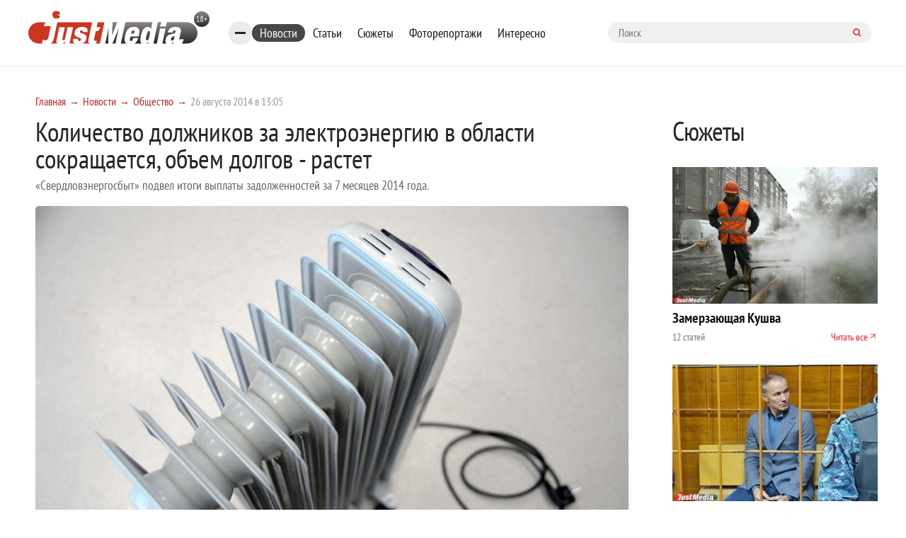

--- FILE ---
content_type: text/html; charset=UTF-8
request_url: https://www.justmedia.ru/news/society/kolichestvo-dolzhnikov-za-elektroenergiyu-sokrashayetsya
body_size: 12240
content:
<!DOCTYPE html><html lang="ru-RU"><head><meta charset="UTF-8"><meta name="viewport" content="width=device-width, initial-scale=1, maximum-scale=1, user-scalable=0"/><link rel="canonical" href="https://www.justmedia.ru/news/society/kolichestvo-dolzhnikov-za-elektroenergiyu-sokrashayetsya"/><meta name="csrf-param" content="_csrf"><meta name="csrf-token" content="JG6n4Mgil0a77dWnZerT1ahh7xH6cctpTIZwZX_ZdL5vXJawuFLxII64l8U62eq7ySW9V6wfmT4d7RYqC-oE9g=="><title>Количество должников за электроэнергию в области сокращается, объем долгов - растет. Общество - JustMedia.ru, 26.08.2014</title><meta property="og:image" content="/upload/news/53/fc/53fc1671d2bba461152087_600_400.jpg"><meta property="keywords" content=""><meta name="description" content="К 1 августа 2014 года задолженность жителей Свердловской области за электроэнергию составила 853,6 млн. рублей, что... - JustMedia.ru, 26.08.2014"><meta property="fb:app_id" content="306869026044551"><meta property="fb:admins" content="100001578260585"><meta property="og:type" content="website"><meta property="og:site_name" content="justmedia.ru"><meta property="og:url" content="https://www.justmedia.ru/news/society/kolichestvo-dolzhnikov-za-elektroenergiyu-sokrashayetsya"><meta property="og:locale" content="ru"><meta property="og:title" content="Количество должников за электроэнергию в области сокращается, объем долгов - растет. Общество - JustMedia.ru, 26.08.2014"><meta property="og:description" content="К 1 августа 2014 года задолженность жителей Свердловской области за электроэнергию составила 853,6 млн. рублей, что... - JustMedia.ru, 26.08.2014"><meta property="og:image" content="https://www.justmedia.ru/upload/news/53fc1671d2bba461152087.jpg"><meta property="twitter:card" content="summary"><meta property="twitter:title" content="Количество должников за электроэнергию в области сокращается, объем долгов - растет. Общество - JustMedia.ru, 26.08.2014"><meta property="twitter:description" content="К 1 августа 2014 года задолженность жителей Свердловской области за электроэнергию составила 853,6 млн. рублей, что... - JustMedia.ru, 26.08.2014"><meta property="twitter:image" content="https://www.justmedia.ru/upload/news/53fc1671d2bba461152087.jpg"><link href="https://www.justmedia.ru/amp/news/society/kolichestvo-dolzhnikov-za-elektroenergiyu-sokrashayetsya" rel="amphtml"><link href="/css/cookie.css" rel="stylesheet"><link href="https://fonts.googleapis.com/css?family=PT+Sans+Narrow:400,700&amp;amp;subset=cyrillic-ext" rel="stylesheet"><link href="https://fonts.googleapis.com/css?family=Open+Sans:300,300i,400,400i,600,700&amp;amp;subset=cyrillic" rel="stylesheet"><link type="image/x-icon" href="/images/favicon.ico" rel="shortcut icon"><link href="/js/slick-carousel/slick.css" rel="stylesheet"><link href="/js/slick-carousel/slick-theme.css" rel="stylesheet"><link href="/js/fancybox/jquery.fancybox.css" rel="stylesheet"><link href="/css/normalize.css" rel="stylesheet"><link href="/css/style.css?v1.2.3" rel="stylesheet"><link href="/css/blockquote.css" rel="stylesheet"><!--[if lt IE 9]><script src="https://oss.maxcdn.com/html5shiv/3.7.2/html5shiv.min.js"></script><![endif]--><!--[if lt IE 9]><script src="https://oss.maxcdn.com/respond/1.4.2/respond.min.js"></script><![endif]--><!-- Put this script tag to the <head> of your page --><script type="text/javascript" src="https://vk.com/js/api/openapi.js?159"></script><script type="text/javascript">
      VK.init({apiId: 6675295, onlyWidgets: true});
    </script><script>window.yaContextCb=window.yaContextCb||[]</script><script async src="https://widget.sparrow.ru/js/embed.js"></script><link href="/css/custom.css" rel="stylesheet"/></head><body><!--[if !IE]>--><div class="loader-box" style="display: none;"><img class="loader" src="/images/loading.svg" alt="loader" style="display: none;"></div><!--<![endif]--><div id="adfox_15317406471901889"></div><!-- header --><header class="header"><div class="container"><div class="row"><div class="header-top"><a href="/" class="b-header__logo"><img src="/images/logo.svg" alt=""></a><div class="bookmarks-nav both"><div class="rubrics-burger hidden-md-down"><div class="burger-btn"><span></span><span></span><span></span></div><div class="popup-menu-rubrics"><ul class="header-menu-list hidden-md-down"><li class="header-menu-list__item active"><a class="header-menu-list__link" href="/news/society" data-has-submenu="false">Общество</a></li><li class="header-menu-list__item"><a class="header-menu-list__link" href="/news/economy" data-has-submenu="false">Экономика</a></li><li class="header-menu-list__item"><a class="header-menu-list__link" href="/news/politics" data-has-submenu="false">Политика</a></li><li class="header-menu-list__item"><a class="header-menu-list__link" href="/news/events" data-has-submenu="false">Происшествия</a></li><li class="header-menu-list__item"><a class="header-menu-list__link" href="/news/crime" data-has-submenu="false">Криминал</a></li><li class="header-menu-list__item"><a class="header-menu-list__link" href="/news/culture" data-has-submenu="false">Культура</a></li><li class="header-menu-list__item"><a class="header-menu-list__link" href="/news/sport" data-has-submenu="false">Спорт</a></li><li class="header-menu-list__item"><a class="header-menu-list__link" href="/news/russiaandworld" data-has-submenu="false">Россия и мир</a></li><li class="header-menu-list__item"><a class="header-menu-list__link" href="/news/urfonews" data-has-submenu="false">Новости УрФО</a></li><li class="header-menu-list__item"><a class="header-menu-list__link" href="/news/zdorovye" data-has-submenu="false">Здоровье</a></li><li class="header-menu-list__item"><a class="header-menu-list__link" href="/news/psikhologiya" data-has-submenu="false">Психология</a></li><li class="header-menu-list__item"><a class="header-menu-list__link" href="/news/eda" data-has-submenu="false">Еда</a></li><li class="header-menu-list__item"><a class="header-menu-list__link" href="/news/dom" data-has-submenu="false">Дом</a></li><li class="header-menu-list__item"><a class="header-menu-list__link" href="/news/interesnoe" data-has-submenu="false">Интересные статьи</a></li><li class="header-menu-list__item"><a class="header-menu-list__link" href="/news/partnerstvo" data-has-submenu="false">Материалы партнеров</a></li></ul></div></div><ul class="bookmarks-nav-list hidden-md-down"><li class="bookmarks-nav-list__item active"><a class="bookmarks-nav-list__link" href="/news" data-has-submenu="false">Новости</a></li><li class="bookmarks-nav-list__item"><a class="bookmarks-nav-list__link" href="/analitika" data-has-submenu="false">Статьи</a></li><li class="bookmarks-nav-list__item"><a class="bookmarks-nav-list__link" href="/topics" data-has-submenu="false">Сюжеты</a></li><li class="bookmarks-nav-list__item"><a class="bookmarks-nav-list__link" href="/photoreports" data-has-submenu="false">Фоторепортажи</a></li><li class="bookmarks-nav-list__item"><a class="bookmarks-nav-list__link" href="/interest" data-has-submenu="false">Интересно</a></li></ul><form action="/search" method="get" class="form-searh" autocomplete="nope"><input type="search" name="query" id="query" placeholder="Поиск" class="form-searh__input" autocomplete="nope"><button type="submit" class="form-searh__btn"><i class="fa fa-search"></i></button></form></div><div class="header-burg"><a href="#" class="burger-btn js-burg"><span></span><span></span><span></span></a></div></div><div class="header-bottom"><div class="header-menu grad-gray js-menu"><ul class="header-menu-list header-rubrics hidden-md-down"><li class="header-menu-list__item has-submenu"><a class="header-menu-list__link" href="/news" data-has-submenu="true">Новости</a><ul class="header-menu-list header-rubrics hidden-md-down"><li class="header-menu-list__item active"><a class="header-menu-list__link" href="/news/society" data-has-submenu="false">Общество</a></li><li class="header-menu-list__item"><a class="header-menu-list__link" href="/news/economy" data-has-submenu="false">Экономика</a></li><li class="header-menu-list__item"><a class="header-menu-list__link" href="/news/politics" data-has-submenu="false">Политика</a></li><li class="header-menu-list__item"><a class="header-menu-list__link" href="/news/events" data-has-submenu="false">Происшествия</a></li><li class="header-menu-list__item"><a class="header-menu-list__link" href="/news/crime" data-has-submenu="false">Криминал</a></li><li class="header-menu-list__item"><a class="header-menu-list__link" href="/news/culture" data-has-submenu="false">Культура</a></li><li class="header-menu-list__item"><a class="header-menu-list__link" href="/news/sport" data-has-submenu="false">Спорт</a></li><li class="header-menu-list__item"><a class="header-menu-list__link" href="/news/russiaandworld" data-has-submenu="false">Россия и мир</a></li><li class="header-menu-list__item"><a class="header-menu-list__link" href="/news/urfonews" data-has-submenu="false">Новости УрФО</a></li><li class="header-menu-list__item"><a class="header-menu-list__link" href="/news/zdorovye" data-has-submenu="false">Здоровье</a></li><li class="header-menu-list__item"><a class="header-menu-list__link" href="/news/psikhologiya" data-has-submenu="false">Психология</a></li><li class="header-menu-list__item"><a class="header-menu-list__link" href="/news/eda" data-has-submenu="false">Еда</a></li><li class="header-menu-list__item"><a class="header-menu-list__link" href="/news/dom" data-has-submenu="false">Дом</a></li><li class="header-menu-list__item"><a class="header-menu-list__link" href="/news/interesnoe" data-has-submenu="false">Интересные статьи</a></li><li class="header-menu-list__item"><a class="header-menu-list__link" href="/news/partnerstvo" data-has-submenu="false">Материалы партнеров</a></li></ul></li><li class="header-menu-list__item"><a class="header-menu-list__link" href="/analitika" data-has-submenu="false">Статьи</a></li></ul><ul class="header-menu-list hidden-lg-up"><li class="header-menu-list__item has-submenu"><a class="header-menu-list__link" href="/news" data-has-submenu="true">Новости</a><ul class="header-menu-list hidden-lg-up"><li class="header-menu-list__item"><a class="header-menu-list__link" href="/news/society" data-has-submenu="false">Общество</a></li><li class="header-menu-list__item"><a class="header-menu-list__link" href="/news/economy" data-has-submenu="false">Экономика</a></li><li class="header-menu-list__item"><a class="header-menu-list__link" href="/news/politics" data-has-submenu="false">Политика</a></li><li class="header-menu-list__item"><a class="header-menu-list__link" href="/news/events" data-has-submenu="false">Происшествия</a></li><li class="header-menu-list__item"><a class="header-menu-list__link" href="/news/crime" data-has-submenu="false">Криминал</a></li><li class="header-menu-list__item"><a class="header-menu-list__link" href="/news/culture" data-has-submenu="false">Культура</a></li><li class="header-menu-list__item"><a class="header-menu-list__link" href="/news/sport" data-has-submenu="false">Спорт</a></li><li class="header-menu-list__item"><a class="header-menu-list__link" href="/news/russiaandworld" data-has-submenu="false">Россия и мир</a></li><li class="header-menu-list__item"><a class="header-menu-list__link" href="/news/urfonews" data-has-submenu="false">Новости УрФО</a></li><li class="header-menu-list__item"><a class="header-menu-list__link" href="/news/zdorovye" data-has-submenu="false">Здоровье</a></li><li class="header-menu-list__item"><a class="header-menu-list__link" href="/news/psikhologiya" data-has-submenu="false">Психология</a></li><li class="header-menu-list__item"><a class="header-menu-list__link" href="/news/eda" data-has-submenu="false">Еда</a></li><li class="header-menu-list__item"><a class="header-menu-list__link" href="/news/dom" data-has-submenu="false">Дом</a></li><li class="header-menu-list__item"><a class="header-menu-list__link" href="/news/interesnoe" data-has-submenu="false">Интересные статьи</a></li><li class="header-menu-list__item"><a class="header-menu-list__link" href="/news/partnerstvo" data-has-submenu="false">Материалы партнеров</a></li></ul></li><li class="header-menu-list__item"><a class="header-menu-list__link" href="/analitika" data-has-submenu="false">Статьи</a></li><li class="header-menu-list__item"><a class="header-menu-list__link" href="/topics" data-has-submenu="false">Сюжеты</a></li><li class="header-menu-list__item"><a class="header-menu-list__link" href="/photoreports" data-has-submenu="false">Фоторепортажи</a></li><li class="header-menu-list__item"><a class="header-menu-list__link" href="/interest" data-has-submenu="false">Интересно</a></li><li class="header-menu-list__item"><a class="header-menu-list__link" href="/about" data-has-submenu="false">О проекте</a></li><li class="header-menu-list__item"><a class="header-menu-list__link" href="/contacts" data-has-submenu="false">Контакты</a></li><li class="header-menu-list__item"><a class="header-menu-list__link" href="/adv" data-has-submenu="false">Размещение рекламы</a></li></ul></div><div class="cr"></div></div></div></div></header><!-- END header --><!-- END head --><div class="container"><div class="row"><div class="col-xl-9 col-lg-8 custom"><div class="row"><ul class="bread-crumbs bread-crumbs-poz"><li class='bread-crumbs__item'><a class="bread-crumbs__link" href="/">Главная</a></li><li class='bread-crumbs__item'><a class="bread-crumbs__link" href="/news">Новости</a></li><li class='bread-crumbs__item'><a class="bread-crumbs__link" href="/news/society">Общество</a></li><li class='bread-crumbs__item'><span class='bread-crumbs__link'>26 августа 2014 в 13:05</span></li></ul><div id="adfox_15317406471901889"></div><div class="news-titlec hidden-md-down"><a class="news-more grad-gray mob-btn" href="/news/subscribe"><i class="fa fa-envelope-o" aria-hidden="true"></i><span>Подписка на новости</span></a></div><div class="news-one" itemscope itemtype="http://schema.org/NewsArticle"><meta itemprop="headline" content="Количество должников за электроэнергию в области сокращается, объем долгов - растет"><meta itemprop="datePublished" content="2014-08-26"><div class="top-side-list"><div class=""><h1 class="h1 news" itemprop="headline">Количество должников за электроэнергию в области сокращается, объем долгов - растет</h1><p class="news-one__title">«Свердловэнергосбыт» подвел итоги выплаты задолженностей за 7 месяцев 2014 года.</p></div></div><div class=""><div class="news-one-img"><img src="/upload/news/53/fc/53fc1671d2bba461152087_1400_1200.jpg" width="1200px" alt="Количество должников за электроэнергию в области сокращается, объем долгов - растет - Фото 1" itemprop="image"></div><!--    <div class="col-lg-3 md-p-0">--><!--        <span class="head_soc" > Читайте нас в соцсетях </span>--><!--        <script src="https://use.fontawesome.com/4ed6bcf1fa.js"></script>--><!--        <ul class="btn-list">--><!--            --><!--            <li class="btn-list__item">--><!--                <a href="#" class="btn btn-sm grad-dark" id="fav" rel="sidebar">--><!--                    <i class="lik-btn"></i> Добавить в избранное--><!--                </a>--><!--            </li>--><!--            <li class="btn-list__item">--><!--                <a href="tg://resolve?domain=justmediaru" class="btn btn-sm grad-blue">--><!--                    <i class="fa fa-telegram"></i>--><!--                    <span class="item_soc" >Наш канал в Telegram</span>--><!--                </a>--><!--            </li>--><!--            <li class="btn-list__item">--><!--                <a href="https://vk.com/justmedia_news"  target="_blank" class="btn btn-sm grad-blue">--><!--                    <i class="fa fa-vk"></i>--><!--                    <span class="item_soc" > Наш Вконтакте</span>--><!--                </a>--><!--            </li>--><!--           <!--<li class="btn-list__item">--><!--                <a href="https://www.instagram.com/just_proekb/" target="_blank" class="btn btn-sm grad-blue">--><!--                    <i class="fa fa-instagram " aria-hidden="true" style="padding-left: 2%;"></i>--><!--                    <span class="item_soc" > Наш Instagram</span>--><!--                </a>--><!--            </li>--><!--            <li class="btn-list__item">--><!--                <a href="https://www.facebook.com/proekb/" target="_blank" class="btn btn-sm grad-blue">--><!--                    <i class="fa fa-facebook " aria-hidden="true" style="padding-left: 2%;"></i>--><!--                    <span class="item_soc" > Наш Facebook</span>--><!--                </a>--><!--            </li>--><!--        </ul>--><!--    </div>--><div class="cr"></div><div class="news-one__text clearfix md-p-0"><div itemprop="description"><p>
	&nbsp;</p><p>
	К 1 августа 2014 года задолженность жителей Свердловской области за электроэнергию составила 853,6 млн. рублей, что на 16,5 млн. рублей меньше чем 1 июля 2014 года. Долг сократился за счет снижения количества должников, имеющих просроченную задолженность свыше трех месяцев. Почти 5300 бытовых абонентов, имеющих многомесячную задолженность за электроэнергию, в течение июля 2014 года погасили задолженность перед ОАО &laquo;Свердловэнергосбыт&raquo;.</p><p>
	&nbsp;</p><p>
	Между тем объем задолженности с периодом неоплаты от 1 до 3 месяцев с июля по август этого года вырос больше чем на 2,2 млн. рублей, достигнув 96,86 млн. рублей. Такой массив долгов накопили почти 154 тысячи жителей Среднего Урала. Задолженность более 84 тыс. абонентов энергосбытовой компании, нарушающих сроки оплаты более 6 месяцев, к 1 августа 2014 года составила свыше 345,6 млн. рублей, что по сравнению с данными на 1 июля 2014 года оказалось больше почти на 4 млн. рублей.&nbsp;&nbsp;</p><p>
	&nbsp;</p><p>
	В целях снижения задолженности населения ОАО &laquo;Свердловэнергосбыт&raquo; совместно с судебными приставами проводят рейды по неплательщикам. С начала года комиссия, состоящая из специалистов ОАО &laquo;Свердловэнергосбыт&raquo; и УФССП провела более 50 совместных рейдов по взысканию долгов с бытовых абонентов. Параллельно с выездной работой усилено взаимодействие с судами. Должники регулярно получают судебные извещения.&nbsp;</p><p>
	&nbsp;</p><div class="blockquote"><blockquote>
		&laquo;Жителям Свердловской области необходимо помнить, что неоплата электроэнергии в течение двух и более месяцев становится веским основанием для таких мер воздействия, как судебные разбирательства, отключение энергоснабжения и арест имущества судебными приставами в счет непогашенной задолженности&raquo;, - подчеркнул управляющий директор ОАО &laquo;Свердловэнергосбыт&raquo; Георгий Козлов.</blockquote></div><p>
	&nbsp;</p></div></div><!--<div class="wr-like-horizontal"></div>--><div class="b-element-tags listed"><div class="inner"><a href="/news?tag=dolgi" class="b-element-tags__link">долги</a><a href="/news?tag=sverdlovjenergosbyt" class="b-element-tags__link">свердловэнергосбыт</a></div></div><div class="add_subscribe from_news"><div class="author-one__top-box content-list"><div class="author-one-inner top-side"><div class="author-one__cont"><a class="name" itemprop="author" itemscope itemtype="https://schema.org/Person" href="javascript:void(0)" disabled><meta itemprop="name" content="Мария Соколова">
                            Мария Соколова                        </a></div></div></div><p>Просмотров: 2318</p><div class="btn-tw-box"><span>Читайте нас в соцсетях</span><div class="btns"><a class="btn btn-100 grad-gray" href="tg://resolve?domain=justmediaru"><svg width="15" height="15" viewBox="0 0 15 15" fill="none" xmlns="http://www.w3.org/2000/svg"><path d="M9.95257 10.9403L11.183 5.13951C11.2333 4.89397 11.204 4.71819 11.0951 4.61217C10.9863 4.50614 10.8426 4.48661 10.6641 4.55357L3.43192 7.34096C3.27009 7.40234 3.15988 7.4721 3.10128 7.55022C3.04269 7.62835 3.03571 7.70229 3.08036 7.77204C3.125 7.8418 3.21429 7.89621 3.34821 7.93527L5.1981 8.51284L9.49219 5.80915C9.60938 5.73103 9.69866 5.71429 9.76004 5.75893C9.79911 5.78683 9.78795 5.82868 9.72656 5.88449L6.25279 9.02344L6.11886 10.9319C6.24721 10.9319 6.37277 10.8705 6.49554 10.7478L7.39955 9.87723L9.27455 11.2584C9.6317 11.4593 9.8577 11.3532 9.95257 10.9403ZM14.4057 4.58705C14.4057 4.58705 14.5047 4.81864 14.7028 5.28181C14.9009 5.74498 15 6.48438 15 7.5C15 8.51562 14.8019 9.48661 14.4057 10.4129C14.0095 11.3393 13.4766 12.1373 12.8069 12.8069C12.1373 13.4766 11.3393 14.0095 10.4129 14.4057C9.48661 14.8019 8.51562 15 7.5 15C6.48438 15 5.51339 14.8019 4.58705 14.4057C3.66071 14.0095 2.86272 13.4766 2.19308 12.8069C1.52344 12.1373 0.990513 11.3393 0.594308 10.4129C0.198103 9.48661 0 8.51562 0 7.5C0 6.48438 0.198103 5.51339 0.594308 4.58705C0.990513 3.66072 1.52344 2.86272 2.19308 2.19308C2.86272 1.52344 3.66071 0.990514 4.58705 0.594309C5.51339 0.198103 6.48438 0 7.5 0C8.51562 0 9.48661 0.198103 10.4129 0.594309C11.3393 0.990514 12.1373 1.52344 12.8069 2.19308C13.4766 2.86272 14.0095 3.66072 14.4057 4.58705Z" fill="white"/></svg><span style="vertical-align: middle;">Telegram</span></a><a class="btn btn-100 grad-gray" href="https://vk.com/justmedia_news"><svg width="17" height="10" viewBox="0 0 17 10" fill="none" xmlns="http://www.w3.org/2000/svg"><path d="M16.0547 0.662807C16.183 1.01995 15.7645 1.84026 14.7991 3.12374C14.6652 3.30232 14.4838 3.53948 14.255 3.83524C14.0318 4.11984 13.8783 4.32073 13.7946 4.43792C13.7109 4.55511 13.6258 4.69322 13.5393 4.85226C13.4528 5.0113 13.4194 5.12849 13.4389 5.20382C13.4584 5.27916 13.4947 5.37542 13.5477 5.49261C13.6007 5.60979 13.6914 5.72977 13.8198 5.85254C13.9481 5.97531 14.1071 6.12319 14.2969 6.29618C14.3192 6.30734 14.3331 6.3185 14.3387 6.32966C15.1256 7.06069 15.6585 7.67732 15.9375 8.17955C15.9542 8.20745 15.9724 8.24233 15.9919 8.28418C16.0114 8.32603 16.031 8.39997 16.0505 8.506C16.07 8.61203 16.0686 8.70689 16.0463 8.7906C16.024 8.8743 15.9542 8.95103 15.8371 9.02079C15.7199 9.09054 15.5552 9.12542 15.3432 9.12542L13.2003 9.1589C13.0664 9.1868 12.9102 9.17285 12.7316 9.11705C12.553 9.06124 12.4079 8.99986 12.2963 8.9329L12.1289 8.83245C11.9615 8.71526 11.7662 8.53669 11.543 8.29674C11.3198 8.05678 11.1286 7.84054 10.9696 7.64802C10.8105 7.4555 10.6403 7.29367 10.459 7.16253C10.2776 7.03139 10.12 6.98814 9.98605 7.03278C9.96931 7.03836 9.94699 7.04813 9.91908 7.06208C9.89118 7.07603 9.84375 7.11649 9.77679 7.18345C9.70982 7.25042 9.64983 7.33273 9.59682 7.43039C9.54381 7.52804 9.49637 7.67313 9.45452 7.86565C9.41267 8.05818 9.39453 8.27441 9.40011 8.51437C9.40011 8.59807 9.39035 8.6748 9.37081 8.74456C9.35128 8.81431 9.33036 8.86593 9.30804 8.89941L9.27455 8.94127C9.17411 9.04729 9.02623 9.10868 8.83091 9.12542H7.8683C7.4721 9.14774 7.06473 9.1017 6.6462 8.9873C6.22768 8.87291 5.86077 8.72503 5.54548 8.54367C5.23019 8.3623 4.9428 8.17815 4.68331 7.99121C4.42383 7.80427 4.22712 7.64383 4.09319 7.50991L3.88393 7.30901C3.82812 7.25321 3.75139 7.1695 3.65374 7.0579C3.55608 6.94629 3.35658 6.69238 3.05525 6.29618C2.75391 5.89997 2.45815 5.47866 2.16797 5.03223C1.87779 4.5858 1.53599 3.99707 1.14258 3.26604C0.749163 2.53502 0.385045 1.77609 0.0502232 0.989258C0.0167411 0.899972 0 0.824637 0 0.763253C0 0.70187 0.00837054 0.657227 0.0251116 0.629325L0.0585938 0.579103C0.142299 0.473076 0.301339 0.420062 0.535714 0.420062L2.82924 0.403321C2.89621 0.414482 2.96038 0.432618 3.02176 0.457729C3.08315 0.482841 3.12779 0.506557 3.15569 0.528879L3.19754 0.55399C3.28683 0.615375 3.35379 0.704659 3.39844 0.821847C3.51004 1.10087 3.63839 1.38965 3.78348 1.6882C3.92857 1.98675 4.04297 2.21415 4.12667 2.3704L4.2606 2.61314C4.42243 2.94796 4.57868 3.23814 4.72935 3.48368C4.88002 3.72921 5.01535 3.92034 5.13532 4.05706C5.2553 4.19378 5.37109 4.3012 5.4827 4.37932C5.59431 4.45745 5.68917 4.49651 5.7673 4.49651C5.84542 4.49651 5.92076 4.48256 5.9933 4.45466C6.00446 4.44908 6.01841 4.43513 6.03516 4.41281C6.0519 4.39049 6.08538 4.3291 6.1356 4.22866C6.18583 4.12821 6.22349 3.99707 6.2486 3.83524C6.27372 3.67341 6.30022 3.44741 6.32812 3.15723C6.35603 2.86705 6.35603 2.51828 6.32812 2.11091C6.31696 1.8877 6.29185 1.68401 6.25279 1.49986C6.21373 1.31571 6.17466 1.18736 6.1356 1.11482L6.08538 1.01437C5.94587 0.824637 5.7087 0.704659 5.37388 0.654436C5.30134 0.643276 5.31529 0.576312 5.41574 0.453545C5.50502 0.347517 5.61105 0.263812 5.73382 0.202428C6.02958 0.0573387 6.69643 -0.00962543 7.73437 0.00153542C8.19196 0.00711536 8.56864 0.0433884 8.8644 0.110353C8.976 0.138254 9.06948 0.175921 9.14481 0.223354C9.22015 0.270787 9.27734 0.337751 9.31641 0.424248C9.35547 0.510743 9.38477 0.600028 9.4043 0.692104C9.42383 0.78418 9.43359 0.911133 9.43359 1.07296C9.43359 1.23479 9.4308 1.38825 9.42522 1.53334C9.41964 1.67843 9.41267 1.87514 9.4043 2.12347C9.39593 2.37179 9.39174 2.60198 9.39174 2.81403C9.39174 2.87542 9.38895 2.99261 9.38337 3.1656C9.37779 3.33859 9.3764 3.47252 9.37918 3.56738C9.38198 3.66225 9.39174 3.77525 9.40848 3.90639C9.42522 4.03753 9.45731 4.14634 9.50474 4.23284C9.55218 4.31934 9.61495 4.3877 9.69308 4.43792C9.73772 4.44908 9.78516 4.46024 9.83538 4.4714C9.8856 4.48256 9.95815 4.45187 10.053 4.37932C10.1479 4.30678 10.2539 4.21052 10.3711 4.09054C10.4883 3.97056 10.6334 3.78362 10.8064 3.52972C10.9794 3.27581 11.1691 2.97586 11.3756 2.62988C11.7104 2.04953 12.0089 1.42174 12.2712 0.746512C12.2935 0.690709 12.3214 0.641881 12.3549 0.600029C12.3884 0.558176 12.4191 0.528879 12.447 0.512138L12.4805 0.487026C12.4916 0.481446 12.5056 0.47447 12.5223 0.4661C12.5391 0.457729 12.5753 0.449359 12.6311 0.440989C12.6869 0.432618 12.7427 0.431223 12.7985 0.436803L15.2093 0.420062C15.4269 0.39216 15.6055 0.399136 15.745 0.440989C15.8845 0.482841 15.971 0.528879 16.0045 0.579103L16.0547 0.662807Z" fill="white"/></svg><span style="vertical-align: middle;">Вконтакте</span></a></div></div></div><!--<div class="report-news listed">--><!--    <a href="--><!--" class="btn-icon">--><!--        --><!--    </a>--><!--    <a href="--><!--" class="btn-icon">--><!--        --><!--    </a>--><!--    <a href="--><!--" class="report-news__btn btn grad-red">Сообщить новость</a>--><!--</div>--><div class="news-url" style="display: none">/news/society/kolichestvo-dolzhnikov-za-elektroenergiyu-sokrashayetsya</div></div><div id="yandex_rtb_R-A-59179-1-203203"></div><script>window.yaContextCb.push(()=>{
    Ya.Context.AdvManager.render({
        "blockId": "R-A-59179-1",
        "renderTo": "yandex_rtb_R-A-59179-1-203203"
    })
})
</script><!-- <div class="redtram-block"><h3>Новости партнеров</h3><div class="r38850"></div><script type="text/javascript">
        (function() {
            var tag = (function() {
                var informers = document.getElementsByClassName('r38850'),
                len = informers.length;
                return len ? informers[len - 1] : null;
            })(),
            idn = (function() {
                var i, num, idn = '', chars = "abcdefghiklmnopqrstuvwxyz",
                len = Math.floor((Math.random() * 2) + 4);
                for (i = 0; i < len; i++) {
                    num = Math.floor(Math.random() * chars.length);
                    idn += chars.substring(num, num + 1);
                }
                return idn;
            })(),
            domains = JSON.parse(atob('WyJuZXdzY29kZS5vbmxpbmUiLCJpbmZvY29kZS50ZWNoIiwiaW5mb3JtZXIubGluayJd')),
            loadScript = function() {
                if (! domains.length) return;
                var script = document.createElement('script');
                script.onerror = function() { loadScript(); };
                script.className = 's38850';
                script.src = '//' + domains.shift() + '/ru/38850/';
                script.dataset.idn = idn;
                tag.parentNode.insertBefore(script, tag);
            };
            var container = document.createElement('div');
            container.id = idn;
            container.innerHTML = 'загрузка...';
            tag.appendChild(container);
            loadScript();
        })();
        </script></div> --><div id="showmore-list"></div><div id="showmore-triger" data-page="1" data-article="-1" data-current-id="203203" data-current-id_category="1"></div></div></div></div><div class="col-xl-3 col-lg-4 custom"><div class="topics-homepage"><div class="topics-homepage__heading">Сюжеты</div><div class="topics-homepage__topic"><a class="topics-homepage__topic-img"><img src="/upload/topic/69/7c/697c934de3762116357052_600_400.jpg" alt="Замерзающая Кушва"></a><a href="/topic/zamerzayushchaya-kushva" class="topics-homepage__topic-title">Замерзающая Кушва</a><!--<div class="topics-homepage__topic-desc"></div>--><div class="topics-homepage__topic-info"><div>
                    12 статей                </div><a href="/topic/zamerzayushchaya-kushva">Читать все</a></div></div><div class="topics-homepage__topic"><a class="topics-homepage__topic-img"><img src="/upload/topic/68/e3/68e3dad9a8860908264231_600_400.jpg" alt="Уголовные дела Олега и Ирины Чемезовых"></a><a href="/topic/ugolovnyye-dela-olega-i-iriny-chemezovykh" class="topics-homepage__topic-title">Уголовные дела Олега и Ирины Чемезовых</a><!--<div class="topics-homepage__topic-desc"></div>--><div class="topics-homepage__topic-info"><div>
                    36 статей                </div><a href="/topic/ugolovnyye-dela-olega-i-iriny-chemezovykh">Читать все</a></div></div><div class="topics-homepage__topic"><a class="topics-homepage__topic-img"><img src="/upload/topic/68/47/6847c7b14837a900559938_600_400.jpg" alt="Кадровые перестановки в правительстве Свердловской области"></a><a href="/topic/kadrovyye-perestanovki-v-pravitelstve-sverdlovskoy-oblasti" class="topics-homepage__topic-title">Кадровые перестановки в правительстве Свердловской области</a><!--<div class="topics-homepage__topic-desc"></div>--><div class="topics-homepage__topic-info"><div>
                    70 статей                </div><a href="/topic/kadrovyye-perestanovki-v-pravitelstve-sverdlovskoy-oblasti">Читать все</a></div></div><div class="topics-homepage__topic"><a class="topics-homepage__topic-img"><img src="/upload/topic/68/c9/68c90e63adca2985492139_600_400.jpg" alt="Национализация коммунальной империи Бикова и Боброва"></a><a href="/topic/natsionalizatsiya-kommunalnoy-imperii-bikova-i-bobrova" class="topics-homepage__topic-title">Национализация коммунальной империи Бикова и Боброва</a><!--<div class="topics-homepage__topic-desc"></div>--><div class="topics-homepage__topic-info"><div>
                    46 статей                </div><a href="/topic/natsionalizatsiya-kommunalnoy-imperii-bikova-i-bobrova">Читать все</a></div></div><div class="topics-homepage__topic"><a class="topics-homepage__topic-img"><img src="/upload/topic/69/2e/692ebff036373961465112_600_400.jpg" alt="Выборы мэра Екатеринбурга"></a><a href="/topic/vybory-mera-yekaterinburga" class="topics-homepage__topic-title">Выборы мэра Екатеринбурга</a><!--<div class="topics-homepage__topic-desc"></div>--><div class="topics-homepage__topic-info"><div>
                    21 статья                </div><a href="/topic/vybory-mera-yekaterinburga">Читать все</a></div></div><a class="topics-homepage__all" href="/topics">Все сюжеты</a></div><div class="photoreports-box" style="margin-bottom: 20px; padding: 15px 10px; display: none;"><div id="adfox_15087541425835753"></div></div><div class="photoreports-box" style="margin-bottom: 20px; padding: 15px 10px; display: none;"><div id="adfox_153173701299975324"></div></div><div class="photoreports-box"><a href="/photoreports" class="photoreports__name mob-h">Фоторепортажи</a><div class="b-photo-storys__img"><img
            src="/upload/photoreport/69/53/6953540595ddd109520714_600_400.jpg"
            alt="Концерт АК-47 и TGK в «Свободе»"
            width="245px"><a href="/photoreports/kontsertak47itgkvsvobode"><span></span></a></div><p class="b-photo-storys__desc">
        Концерт АК-47 и TGK в «Свободе» —
        <a href="/photoreports/kontsertak47itgkvsvobode">
            все 68 фотографий        </a></p></div></div></div></div><div id="adfox_153173983864864733"></div><footer class="footer"><div class="container"><div class="row"><div class="footer-nav-box grad-red both hidden-md-down"><ul class="footer-nav"><li class="footer-nav__item"><a class="footer-nav__link" href="/news">Лента новостей</a></li><li class="footer-nav__item"><a class="footer-nav__link" href="/analitika">Статьи</a></li><li class="footer-nav__item"><a class="footer-nav__link" href="/photoreports">Фоторепортажи</a></li><li class="footer-nav__item"><a class="footer-nav__link" href="/contests">Конкурсы</a></li><li class="footer-nav__item"><a class="footer-nav__link" href="/interest">Интересно</a></li></ul><ul class="footer-soch"><li class="footer-soch__item"><a class="footer-soch__link icon-3" href="/rss"></a></li></ul></div><div class="col-lg-9 hidden-md-down"><i class="footer-logo-icon"></i><ul class="footer-two-nav"><li class="footer-two-nav__item"><a class="footer-two-nav__link" href="/about">О проекте</a></li><li class="footer-two-nav__item"><a class="footer-two-nav__link" href="/contacts">Контакты</a></li><li class="footer-two-nav__item"><a class="footer-two-nav__link" href="/adv">Размещение рекламы</a></li><li class="footer-two-nav__item"><a class="footer-two-nav__link" href="/soglasie">Персональные данные</a></li><li class="footer-two-nav__item"><a class="footer-two-nav__link" href="/policy">Политика конфиденциальности</a></li></ul></div><div class="col-lg-3 hidden-md-down"><a href="http://siteonic.ru/" target="_blank"><i class="footer-lab-icon"></i><span class="copy-dev">
                    Разработка и продвижение<br>
                    сайтов «САЙТОНИК»                    
                </span></a></div><div class="col-lg-12"><div class="footer-cont"><p>
                        Информационно-аналитический портал «JustMedia» - свежие <a href="/">новости</a>                        Екатеринбурга
                        и Свердловской области: политика, экономика, культура, спорт, происшествия и др.
                        <br>
                        При использовании материалов портала ссылка на <a href="/">«JustMedia»</a>                        обязательна. <br>
                        Коллектив и руководство ООО «Джаст-медиа» не несет ответственности за опубликованные авторские
                        материалы. Учредитель: общество с ограниченной ответственностью «Агентство новостей «Джаст-Медиа».
                        Главный редактор – Катыхин Е.В.
                    </p><p>
                        Свидетельство о регистрации средства массовой информации выдано Федеральной службой по надзору
                        в сфере связи, информационных технологий и массовых коммуникаций (Роскомнадзор)
                        29.11.2012 Эл №ФС77-51923 Агентство новостей «Джаст-Медиа»
                    </p></div><div class="footer-bottom--mobile"><a href="/soglasie">Персональные данные</a><a href="/policy">Политика конфиденциальности</a></div><div class="wr-metrics"><script type="text/javascript">

        var _gaq = _gaq || [];
        _gaq.push(['_setAccount', 'UA-24602081-1']);
        _gaq.push(['_trackPageview']);

        
    </script><noindex><!-- Yandex.Metrika counter 
        <script type="text/javascript">
            (function (d, w, c) {
                (w[c] = w[c] || []).push(function() {
                    try {
                        w.yaCounter22069831 = new Ya.Metrika({id:22069831,
                            webvisor:true,
                            clickmap:true,
                            trackLinks:true,
                            accurateTrackBounce:true});
                    } catch(e) { }
                });

                var n = d.getElementsByTagName("script")[0],
                    s = d.createElement("script"),
                    f = function () { n.parentNode.insertBefore(s, n); };
                s.type = "text/javascript";
                s.async = true;
                s.src = (d.location.protocol == "https:" ? "https:" : "http:") + "//mc.yandex.ru/metrika/watch.js";

                if (w.opera == "[object Opera]") {
                    d.addEventListener("DOMContentLoaded", f, false);
                } else { f(); }
            })(document, window, "yandex_metrika_callbacks");
        </script><noscript><div><img src="//mcs.yandex.ru/watch/22069831" style="position:absolute; left:-9999px;" alt="" /></div></noscript><!-- /Yandex.Metrika counter --><!-- Yandex.Metrika counter --><script type="text/javascript" >
   (function(m,e,t,r,i,k,a){m[i]=m[i]||function(){(m[i].a=m[i].a||[]).push(arguments)};
   m[i].l=1*new Date();k=e.createElement(t),a=e.getElementsByTagName(t)[0],k.async=1,k.src=r,a.parentNode.insertBefore(k,a)})
   (window, document, "script", "https://mc.yandex.ru/metrika/tag.js", "ym");

   ym(22069831, "init", {
        clickmap:true,
        trackLinks:true,
        accurateTrackBounce:true,
        webvisor:true
   });
</script><script>window.yaContextCb=window.yaContextCb||[]</script><script src="https://yandex.ru/ads/system/context.js" async></script><noscript><div><img src="https://mc.yandex.ru/watch/22069831" style="position:absolute; left:-9999px;" alt="" /></div></noscript><!-- /Yandex.Metrika counter --><br /><br /></noindex></div></div></div></div></footer><div class="bottom-popup"><div class="bottom-popup__wrp"><div class="bottom-popup__main"><div class="bottom-popup__title">
                Этот сайт использует cookie
            </div><div class="bottom-popup__desc">
                для хранения данных. Продолжая использовать сайт, вы даете <a href="/soglasie">согласие на обработку персональных данных</a> в соответствии с <a href="/policy">политикой конфиденциальности</a></div></div><div class="bottom-popup__btn"><button class="btn">Принять</button></div></div></div><div class="scroll-to-top_wrapper"><div class="scroll-to-top"><svg height="100%" viewbox="0 0 44 44" width="100%" xmlns="http://www.w3.org/2000/svg"><g fill="none" fill-rule="evenodd"><rect height="100%" width="100%"></rect><circle cx="22" cy="22" fill="#FFF" r="16" stroke="#292759" stroke-opacity=".15"></circle><circle cx="22" cy="22" fill="#d83b2c" r="13"></circle><path d="M26.2928932,27.2928932 C26.845178,27.2928932 27.2928932,26.845178 27.2928932,26.2928932 L27.2928932,20.2928932 C27.2928932,19.7406085 26.845178,19.2928932 26.2928932,19.2928932 C25.7406085,19.2928932 25.2928932,19.7406085 25.2928932,20.2928932 L25.2928932,23.8786797 L18.4644661,17.0502525 C18.0739418,16.6597282 17.4407768,16.6597282 17.0502525,17.0502525 C16.6597282,17.4407768 16.6597282,18.0739418 17.0502525,18.4644661 L23.8786797,25.2928932 L20.2928932,25.2928932 C19.7406085,25.2928932 19.2928932,25.7406085 19.2928932,26.2928932 C19.2928932,26.845178 19.7406085,27.2928932 20.2928932,27.2928932 L26.2928932,27.2928932 Z M22,36 C14.2680135,36 8,29.7319865 8,22 C8,14.2680135 14.2680135,8 22,8 C29.7319865,8 36,14.2680135 36,22 C36,29.7319865 29.7319865,36 22,36 Z" fill="#FFF" transform="rotate(-135 22 22)"></path><path class="scroll-to-top_progress-bar" d="M22 6 a 16 16 0 0 1 0 32 a 16 16 0 0 1 0 -32" stroke="#00077B" stroke-linecap="round" style="stroke-dasharray: 100.53; stroke-dashoffset: 100.531;"></path></g></svg></div><div class="easter-egg"><svg height="100%" viewbox="0 0 44 44" width="100%" xmlns="http://www.w3.org/2000/svg"><g fill="none" fill-rule="evenodd"><rect fill="none" height="100%" width="100%"></rect><g transform="translate(5 5)"><circle cx="17" cy="17" fill="#d83b2c" r="16.3"></circle><polygon fill="#FFF" points="10.5 11.2 10.5 14.4 15.2 14.4 15.2 24.5 18.7 24.5 18.7 14.4 22.7 14.4 24.1 11.2"></polygon></g></g></svg></div></div><script src="https://yastatic.net/pcode/adfox/loader.js" crossorigin="anonymous"></script><script src="/assets/aa79ca0c/jquery.js"></script><script src="/assets/ab448c03/yii.js"></script><script src="/js/slick-carousel/slick.min.js"></script><script src="/js/jquery-ui/jquery-ui.min.js"></script><script src="/js/jquery-ui/datepicker-ru.js"></script><script src="/js/fancybox/jquery.fancybox.pack.js"></script><script src="/js/script.js?v1.2"></script><script>jQuery(function ($) {
            window.Ya.adfoxCode.create({"ownerId":225778,"params":{"ps":"btds","pp":"g","p2":"eycw"},"containerId":"adfox_15317406471901889"});
            window.Ya.adfoxCode.create({"ownerId":225778,"params":{"ps":"btds","pp":"h","p2":"eycv"},"containerId":"adfox_15087541425835753"});
            window.Ya.adfoxCode.create({"ownerId":225778,"params":{"ps":"btds","pp":"i","p2":"eycv"},"containerId":"adfox_153173701299975324"});
            window.Ya.adfoxCode.create({"ownerId":225778,"params":{"ps":"btds","pp":"i","p2":"eycx"},"containerId":"adfox_153173983864864733"});
});</script></body></html>

--- FILE ---
content_type: text/css
request_url: https://www.justmedia.ru/css/blockquote.css
body_size: 600
content:
/*blockquote, q {*/
/*quotes: none;*/
/*}*/

/*blockquote:before, blockquote:after,*/
/*q:before, q:after {*/
/*content: '';*/
/*content: none;*/
/*}*/

.b-lead-image__caption, blockquote, q {
    margin-top: 10px;
    padding: 0 0 0 10px;
    border-left: 3px solid #b8b8b8;
    color: #6d6d6d;
}

blockquote, q {
    margin: 0
}

.blockquote blockquote, .comment blockquote {
    border: none;
    padding: 0;
}
/* Quotes */
.blockquote:before {
    position: absolute;
    content: ' ';
    left: 0;
    top: 0;
    width: 28px;
    height: 37px;
    background-image: url(../images/blockquote-l.gif);
}
.blockquote:after {
    position: absolute;
    content: ' ';
    bottom: 0;
    right: 0;
    width: 28px;
    height: 37px;
    background-image: url(../images/blockquote-r.gif);
}
.blockquote {
    position: relative;
    font-size: 17px;
    line-height: 24px;
    font-style: italic;
    font-family: 'PT Sans';
    margin: 27px 0 22px;
    box-shadow: none;
    display: block;
    padding: 0 50px;
}
.blockquote blockquote {
    color: #272727;
}
.comment {
    font-size: 15px;
    line-height: 24px;
    width: 100%;
    font-family: PT Sans Narrow;
    margin: 5px 0 22px;
    background: #ececec;
    background: -webkit-linear-gradient(top, #f9f9f9, #d2d2d2);
    background: -moz-linear-gradient(top, #f9f9f9, #d2d2d2);
    background: -o-linear-gradient(top, #f9f9f9, #d2d2d2);
    border-radius: 8px;
    -webkit-border-radius: 8px;
    -moz-border-radius: 8px;
    -webkit-box-shadow: 0 15px 15px -15px #b7b7b7;
    -moz-box-shadow: 0 15px 15px -15px #b7b7b7;
    box-shadow: 0 15px 15px -15px #b7b7b7;
    padding: 12px 20px 12px;
    display: block;
    font-weight: normal;
    background: -webkit-linear-gradient(top, #f0f0f0, #e2e2e2);
    background: -moz-linear-gradient(top, #f0f0f0, #e2e2e2);
    background: -o-linear-gradient(top, #f0f0f0, #e2e2e2);
}
.comment blockquote {
    color: #404040;
}